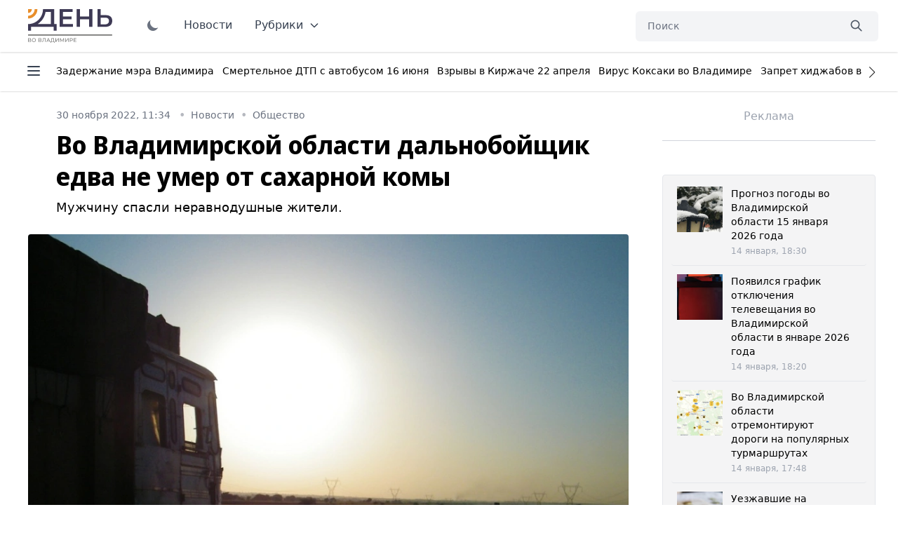

--- FILE ---
content_type: application/javascript;charset=utf-8
request_url: https://smi2.ru/data/js/102289.js
body_size: 1613
content:
function _jsload(src){var sc=document.createElement("script");sc.type="text/javascript";sc.async=true;sc.src=src;var s=document.getElementsByTagName("script")[0];s.parentNode.insertBefore(sc,s);};(function(){document.getElementById("unit_102289").innerHTML="<style>.container-102289 { margin: 20px 0; } .container-102289__header { margin-bottom: 15px; max-height: 22px; overflow: hidden; text-align: left; } .container-102289__header-logo { display: inline-block; vertical-align: top; height: 22px !important; width: auto; border: none; } .container-102289 .zen-container .list-container-item { width: 212px; height: 300px; margin-right: 10px; } .container-102289 .zen-container .list-container-item .image { height: 100%; } .container-102289 .zen-container .list-container-item .gradient { display: none; } .container-102289 .zen-container .list-container-item .title { background: -webkit-gradient(linear, left bottom, left top, from(#000), to(rgba(0, 0, 0, 0))) !important; background: linear-gradient(0deg, #000, rgba(0, 0, 0, 0)) !important; padding: 60px 15px 15px; color: #fff !important; } /* nav */ .container-102289 .zen-container .left-button .arrow, .container-102289 .zen-container .right-button .arrow { position: relative; background: transparent; } .container-102289 .zen-container .left-button .arrow:after, .container-102289 .zen-container .right-button .arrow:after { content: ''; position: absolute; bottom: 7px; border: 9px solid transparent; } .container-102289 .zen-container .right-button .arrow:after { left: 12px; border-left: 12px solid #000; } .container-102289 .zen-container .left-button .arrow:after { left: 0; border-right: 12px solid #000; }</style>";var cb=function(){var clickTracking = "";var parent_element = JsAPI.Dom.getElement("unit_102289"); parent_element.removeAttribute('id'); var a = parent_element.querySelector('a'); if (a) parent_element.removeChild(a); var container = JsAPI.Dom.createDom('div', 'container-102289', JsAPI.Dom.createDom('div', 'container-102289__header', [ JsAPI.Dom.createDom('a', { 'class': 'container-102289__header-logo-link', 'href': 'https://smi2.ru/', 'target': '_blank', 'rel': 'noopener noreferrer nofollow' }, JsAPI.Dom.createDom('img', { 'class': 'container-102289__header-logo', 'src': '//static.smi2.net/static/logo/smi2.svg', 'alt': 'СМИ2' })) ])); JsAPI.Dom.appendChild(parent_element, container); var itemOptions = { 'isLazy': false, 'defaultIsDark': true, 'color': undefined, /* 'color': {'r': 38, 'g': 38, 'b': 38}, */ 'defaultColor': {'r': 38, 'g': 38, 'b': 38}, 'lightingThreshold': 180, }; var itemContentRenderer = function (parent, model, index) { JsAPI.Ui.ZenBlockRenderItem(parent, itemOptions, { 'url': model['url'], 'image': model['image'], 'title': model['title'], 'subtitle': undefined, /* 'subtitle': model['topic_name'] */ }); }; JsAPI.Ui.ZenBlock({ 'block_type': JsAPI.Ui.BlockType.NEWS, 'page_size': 10, 'max_page_count': Infinity, 'parent_element': container, 'item_content_renderer': itemContentRenderer, 'block_id': 102289, 'fields': JsAPI.Dao.NewsField.IMAGE | JsAPI.Dao.NewsField.TITLE | JsAPI.Dao.NewsField.TOPIC, 'click_tracking': undefined, }, function (block) {}, function (reason) {console.error('Error:', reason);});};if(!window.jsapi){window.jsapi=[];_jsload("//static.smi2.net/static/jsapi/jsapi.v5.25.25.ru_RU.js");}window.jsapi.push(cb);}());/* StatMedia */(function(w,d,c){(w[c]=w[c]||[]).push(function(){try{w.statmedia52302=new StatMedia({"id":52302,"user_id":null,"user_datetime":1768426300819,"session_id":null,"gen_datetime":1768426300821});}catch(e){}});if(!window.__statmedia){var p=d.createElement('script');p.type='text/javascript';p.async=true;p.src='https://cdnjs.smi2.ru/sm.js';var s=d.getElementsByTagName('script')[0];s.parentNode.insertBefore(p,s);}})(window,document,'__statmedia_callbacks');/* /StatMedia */

--- FILE ---
content_type: application/javascript
request_url: https://smi2.ru/counter/settings?payload=CM6YAxiTy6_zuzM6JDBiYjQ4MzMxLTc2ZjktNGI0MS1hOTE5LTZkNmE3YTY3MjgzYw&cb=_callbacks____0mkejd00u
body_size: 1511
content:
_callbacks____0mkejd00u("[base64]");